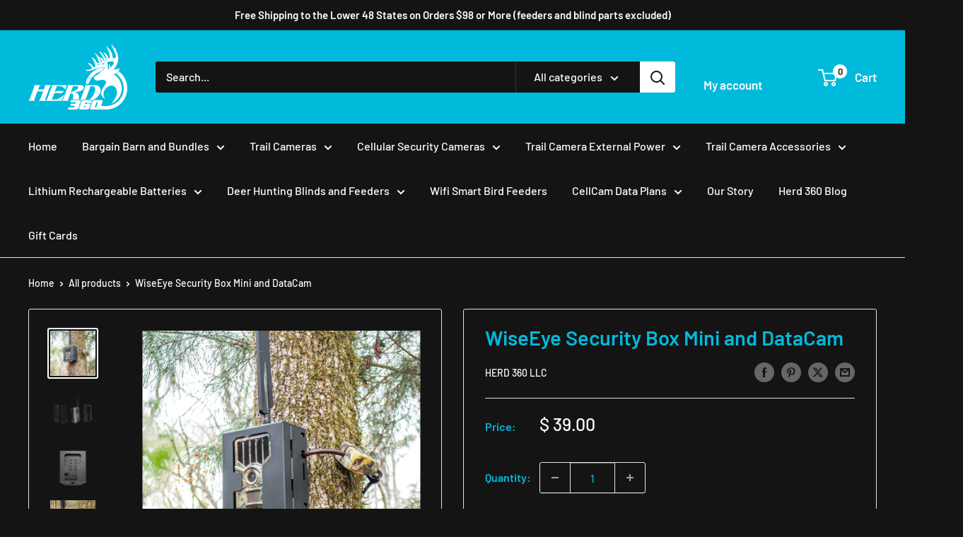

--- FILE ---
content_type: text/javascript; charset=utf-8
request_url: https://www.herd360.com/products/wiseeye-security-box-mini-and-datacam.js
body_size: 896
content:
{"id":7972417405175,"title":"WiseEye Security Box Mini and DataCam","handle":"wiseeye-security-box-mini-and-datacam","description":"\u003cp\u003eSecurity box for both the WiseEye Mini and WiseEye Data Cam.\u003c\/p\u003e\n\u003cp\u003eSpecifications:\u003c\/p\u003e\n\u003cp\u003eMaterial: Heavy-Duty Powder-Coated Steel\u003c\/p\u003e\n\u003cp\u003eCompatibility: Mini Cam and Data Cam (Not compatible with SmartCam)\u003c\/p\u003e\n\u003cp\u003eMounting Options: Screw Mounting, Strap Mounting, Python Cable Mounting\u003c\/p\u003e\n\u003cp\u003eLocking Mechanism: Padlock Holes on Front (padlock not included)\u003c\/p\u003e","published_at":"2023-09-22T10:06:33-04:00","created_at":"2023-09-22T09:54:31-04:00","vendor":"Herd 360 LLC","type":"","tags":[],"price":3900,"price_min":3900,"price_max":3900,"available":true,"price_varies":false,"compare_at_price":null,"compare_at_price_min":0,"compare_at_price_max":0,"compare_at_price_varies":false,"variants":[{"id":43993517949175,"title":"Default Title","option1":"Default Title","option2":null,"option3":null,"sku":"","requires_shipping":true,"taxable":true,"featured_image":null,"available":true,"name":"WiseEye Security Box Mini and DataCam","public_title":null,"options":["Default Title"],"price":3900,"weight":930,"compare_at_price":null,"inventory_quantity":16,"inventory_management":"shopify","inventory_policy":"deny","barcode":"645637236929","requires_selling_plan":false,"selling_plan_allocations":[]}],"images":["\/\/cdn.shopify.com\/s\/files\/1\/0943\/7570\/files\/Mini-Security-Box-Web-1024x1024.png?v=1695391602","\/\/cdn.shopify.com\/s\/files\/1\/0943\/7570\/files\/Security-Box-Layout-square-1024x1024.png?v=1695391602","\/\/cdn.shopify.com\/s\/files\/1\/0943\/7570\/files\/Data-Cam-Security-Box-Cut-Out-1024x1024.png?v=1695391601","\/\/cdn.shopify.com\/s\/files\/1\/0943\/7570\/files\/Mini-Security-Box-2-web-1024x1024.png?v=1695391602"],"featured_image":"\/\/cdn.shopify.com\/s\/files\/1\/0943\/7570\/files\/Mini-Security-Box-Web-1024x1024.png?v=1695391602","options":[{"name":"Title","position":1,"values":["Default Title"]}],"url":"\/products\/wiseeye-security-box-mini-and-datacam","media":[{"alt":null,"id":33109682094327,"position":1,"preview_image":{"aspect_ratio":1.0,"height":1024,"width":1024,"src":"https:\/\/cdn.shopify.com\/s\/files\/1\/0943\/7570\/files\/Mini-Security-Box-Web-1024x1024.png?v=1695391602"},"aspect_ratio":1.0,"height":1024,"media_type":"image","src":"https:\/\/cdn.shopify.com\/s\/files\/1\/0943\/7570\/files\/Mini-Security-Box-Web-1024x1024.png?v=1695391602","width":1024},{"alt":null,"id":33109682127095,"position":2,"preview_image":{"aspect_ratio":1.0,"height":1024,"width":1024,"src":"https:\/\/cdn.shopify.com\/s\/files\/1\/0943\/7570\/files\/Security-Box-Layout-square-1024x1024.png?v=1695391602"},"aspect_ratio":1.0,"height":1024,"media_type":"image","src":"https:\/\/cdn.shopify.com\/s\/files\/1\/0943\/7570\/files\/Security-Box-Layout-square-1024x1024.png?v=1695391602","width":1024},{"alt":null,"id":33109682192631,"position":3,"preview_image":{"aspect_ratio":1.0,"height":1024,"width":1024,"src":"https:\/\/cdn.shopify.com\/s\/files\/1\/0943\/7570\/files\/Data-Cam-Security-Box-Cut-Out-1024x1024.png?v=1695391601"},"aspect_ratio":1.0,"height":1024,"media_type":"image","src":"https:\/\/cdn.shopify.com\/s\/files\/1\/0943\/7570\/files\/Data-Cam-Security-Box-Cut-Out-1024x1024.png?v=1695391601","width":1024},{"alt":null,"id":33109682225399,"position":4,"preview_image":{"aspect_ratio":1.0,"height":1024,"width":1024,"src":"https:\/\/cdn.shopify.com\/s\/files\/1\/0943\/7570\/files\/Mini-Security-Box-2-web-1024x1024.png?v=1695391602"},"aspect_ratio":1.0,"height":1024,"media_type":"image","src":"https:\/\/cdn.shopify.com\/s\/files\/1\/0943\/7570\/files\/Mini-Security-Box-2-web-1024x1024.png?v=1695391602","width":1024}],"requires_selling_plan":false,"selling_plan_groups":[]}

--- FILE ---
content_type: text/javascript; charset=utf-8
request_url: https://www.herd360.com/products/wiseeye-security-box-mini-and-datacam.js
body_size: 177
content:
{"id":7972417405175,"title":"WiseEye Security Box Mini and DataCam","handle":"wiseeye-security-box-mini-and-datacam","description":"\u003cp\u003eSecurity box for both the WiseEye Mini and WiseEye Data Cam.\u003c\/p\u003e\n\u003cp\u003eSpecifications:\u003c\/p\u003e\n\u003cp\u003eMaterial: Heavy-Duty Powder-Coated Steel\u003c\/p\u003e\n\u003cp\u003eCompatibility: Mini Cam and Data Cam (Not compatible with SmartCam)\u003c\/p\u003e\n\u003cp\u003eMounting Options: Screw Mounting, Strap Mounting, Python Cable Mounting\u003c\/p\u003e\n\u003cp\u003eLocking Mechanism: Padlock Holes on Front (padlock not included)\u003c\/p\u003e","published_at":"2023-09-22T10:06:33-04:00","created_at":"2023-09-22T09:54:31-04:00","vendor":"Herd 360 LLC","type":"","tags":[],"price":3900,"price_min":3900,"price_max":3900,"available":true,"price_varies":false,"compare_at_price":null,"compare_at_price_min":0,"compare_at_price_max":0,"compare_at_price_varies":false,"variants":[{"id":43993517949175,"title":"Default Title","option1":"Default Title","option2":null,"option3":null,"sku":"","requires_shipping":true,"taxable":true,"featured_image":null,"available":true,"name":"WiseEye Security Box Mini and DataCam","public_title":null,"options":["Default Title"],"price":3900,"weight":930,"compare_at_price":null,"inventory_quantity":16,"inventory_management":"shopify","inventory_policy":"deny","barcode":"645637236929","requires_selling_plan":false,"selling_plan_allocations":[]}],"images":["\/\/cdn.shopify.com\/s\/files\/1\/0943\/7570\/files\/Mini-Security-Box-Web-1024x1024.png?v=1695391602","\/\/cdn.shopify.com\/s\/files\/1\/0943\/7570\/files\/Security-Box-Layout-square-1024x1024.png?v=1695391602","\/\/cdn.shopify.com\/s\/files\/1\/0943\/7570\/files\/Data-Cam-Security-Box-Cut-Out-1024x1024.png?v=1695391601","\/\/cdn.shopify.com\/s\/files\/1\/0943\/7570\/files\/Mini-Security-Box-2-web-1024x1024.png?v=1695391602"],"featured_image":"\/\/cdn.shopify.com\/s\/files\/1\/0943\/7570\/files\/Mini-Security-Box-Web-1024x1024.png?v=1695391602","options":[{"name":"Title","position":1,"values":["Default Title"]}],"url":"\/products\/wiseeye-security-box-mini-and-datacam","media":[{"alt":null,"id":33109682094327,"position":1,"preview_image":{"aspect_ratio":1.0,"height":1024,"width":1024,"src":"https:\/\/cdn.shopify.com\/s\/files\/1\/0943\/7570\/files\/Mini-Security-Box-Web-1024x1024.png?v=1695391602"},"aspect_ratio":1.0,"height":1024,"media_type":"image","src":"https:\/\/cdn.shopify.com\/s\/files\/1\/0943\/7570\/files\/Mini-Security-Box-Web-1024x1024.png?v=1695391602","width":1024},{"alt":null,"id":33109682127095,"position":2,"preview_image":{"aspect_ratio":1.0,"height":1024,"width":1024,"src":"https:\/\/cdn.shopify.com\/s\/files\/1\/0943\/7570\/files\/Security-Box-Layout-square-1024x1024.png?v=1695391602"},"aspect_ratio":1.0,"height":1024,"media_type":"image","src":"https:\/\/cdn.shopify.com\/s\/files\/1\/0943\/7570\/files\/Security-Box-Layout-square-1024x1024.png?v=1695391602","width":1024},{"alt":null,"id":33109682192631,"position":3,"preview_image":{"aspect_ratio":1.0,"height":1024,"width":1024,"src":"https:\/\/cdn.shopify.com\/s\/files\/1\/0943\/7570\/files\/Data-Cam-Security-Box-Cut-Out-1024x1024.png?v=1695391601"},"aspect_ratio":1.0,"height":1024,"media_type":"image","src":"https:\/\/cdn.shopify.com\/s\/files\/1\/0943\/7570\/files\/Data-Cam-Security-Box-Cut-Out-1024x1024.png?v=1695391601","width":1024},{"alt":null,"id":33109682225399,"position":4,"preview_image":{"aspect_ratio":1.0,"height":1024,"width":1024,"src":"https:\/\/cdn.shopify.com\/s\/files\/1\/0943\/7570\/files\/Mini-Security-Box-2-web-1024x1024.png?v=1695391602"},"aspect_ratio":1.0,"height":1024,"media_type":"image","src":"https:\/\/cdn.shopify.com\/s\/files\/1\/0943\/7570\/files\/Mini-Security-Box-2-web-1024x1024.png?v=1695391602","width":1024}],"requires_selling_plan":false,"selling_plan_groups":[]}

--- FILE ---
content_type: text/javascript
request_url: https://www.herd360.com/cdn/shop/t/21/assets/custom.js?v=102476495355921946141709598384
body_size: -622
content:
//# sourceMappingURL=/cdn/shop/t/21/assets/custom.js.map?v=102476495355921946141709598384
